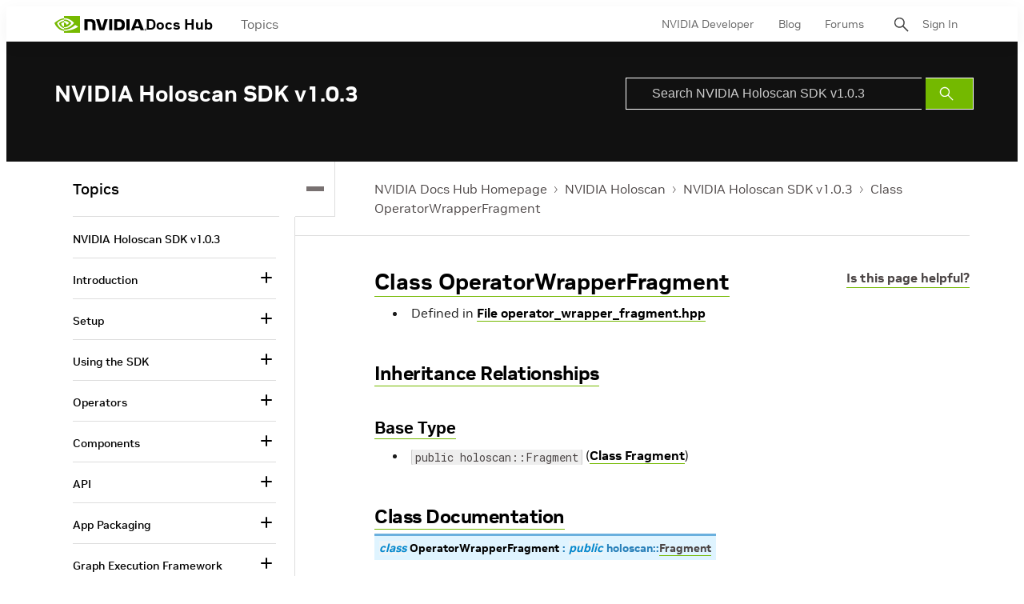

--- FILE ---
content_type: application/x-javascript;charset=utf-8
request_url: https://smetrics.nvidia.com/id?d_visid_ver=5.5.0&d_fieldgroup=A&mcorgid=F207D74D549850760A4C98C6%40AdobeOrg&mid=55607053067915422098862302193084058090&ts=1768722070668
body_size: -42
content:
{"mid":"55607053067915422098862302193084058090"}